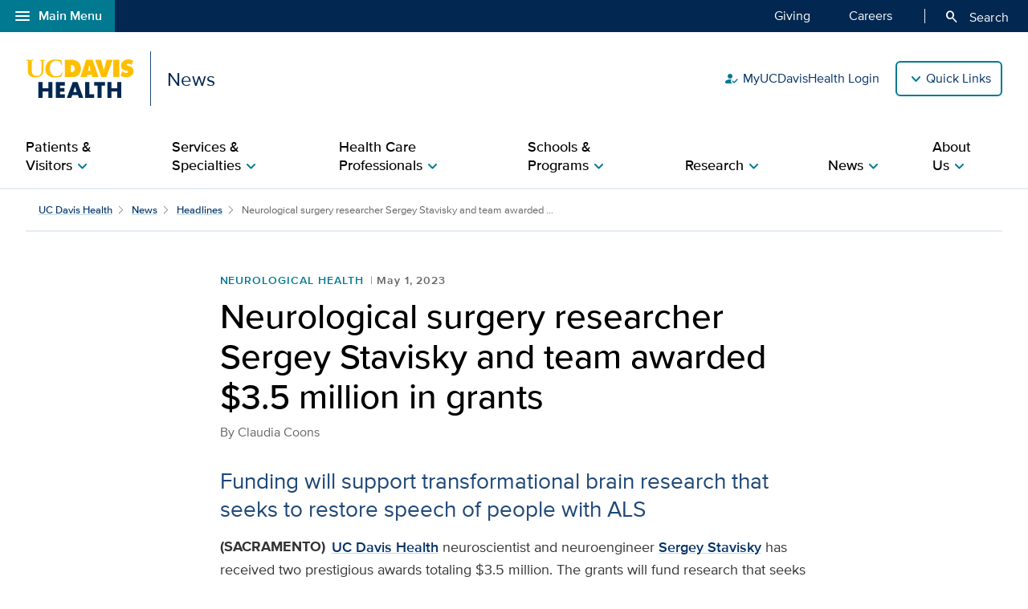

--- FILE ---
content_type: text/html;charset=UTF-8
request_url: https://health.ucdavis.edu/news/headlines/neuroscientist-sergey-stavisky-and-colleagues-awarded-35-million-in-research-grants/2023/05
body_size: 69461
content:
<!DOCTYPE HTML><html lang="en">
   <head>
      <meta http-equiv="Content-Type" content="text/html; charset=UTF-8">
      <title>Neurological surgery researcher Sergey Stavisky and team awarded $3.5 million in grants</title>
      <!--grid-layout--><!--ls:begin[stylesheet]-->
      <style type="text/css">
          
          .iw_container
          {
            max-width:800px !important;
            margin-left: auto !important;
            margin-right: auto !important;
          }
          .iw_stretch
          {
            min-width: 100% !important;
          }
        </style>
      <link rel="stylesheet" type="text/css" href="/assets/css/global.min.css?v=50">
      <!--ls:end[stylesheet]--><!--ls:begin[canonical]--><!--ls:end[canonical]--><!--ls:begin[script]--><!--ls:end[script]--><!--ls:begin[meta-keywords]-->
      <meta name="keywords" content="">
      <!--ls:end[meta-keywords]--><!--ls:begin[meta-description]-->
      <meta name="description" content="Neuroscientist Sergey Stavisky has been awarded two grants totaling $3.5 million for groundbreaking research that seeks to restore the speech of stroke survivors and people with ALS.">
      <!--ls:end[meta-description]--><!--ls:begin[custom-meta-data]-->
      <meta name="viewport" content="width=device-width, initial-scale=1.0, minimum-scale=1.0">
      <!--ls:end[custom-meta-data]--><!--ls:begin[meta-vpath]-->
      <meta name="vpath" content="">
      <!--ls:end[meta-vpath]--><!--ls:begin[meta-page-locale-name]-->
      <meta name="page-locale-name" content="">
      <!--ls:end[meta-page-locale-name]--><!--ls:begin[head-injection]--><script type="application/ld+json">
{
"@context": "https://schema.org/",
"@type": "ReportageNewsArticle",
"url":"https://health.ucdavis.edu/news/headlines/neuroscientist-sergey-stavisky-and-colleagues-awarded-35-million-in-research-grants/2023/05",
"author": {
"@type": "Person",
"name": "Claudia Coons"
 },
"publisher": {
"@type": "MedicalOrganization",
"name": "UC Davis Health",
"sameAs": "https://health.ucdavis.edu/"
 },
 "image": {
 "@type": "ImageObject",
"representativeOfPage": "true",
"contentURL": "https://health.ucdavis.edu/media-resources/contenthub/health-news/2023/05/thumbnail/idea-lightbulb-th.jpg",
"height": 333,
"width": 445
},
"datePublished": "2023-05-01",
 "dateModified": "2025-08-25",
"headline": "Neurological surgery researcher Sergey Stavisky and team awarded $3.5 million in grants",
"description": "Neuroscientist Sergey Stavisky has been awarded two grants totaling $3.5 million for groundbreaking research that seeks to restore the speech of stroke survivors and people with ALS."
}
 </script>
<meta property="og:image" content="https://health.ucdavis.edu/media-resources/contenthub/health-news/2023/05/thumbnail/idea-lightbulb-th.jpg">
<meta name="twitter:card" content="summary_large_image">
<meta name="twitter:title" content="Neurological surgery researcher Sergey Stavisky and team awarded $3.5 million in grants">
<meta property="og:image:alt" content="Lightbulb with fluorescent brain outline abstract icon held by a hand.">
<meta property="og:type" content="article">
<meta property="og:site_name" content="news">
<meta property="og:title" content="Neurological surgery researcher Sergey Stavisky and team awarded $3.5 million in grants">
<meta name="mediaType" content="text">
<meta property="og:description" content="Neuroscientist Sergey Stavisky has been awarded two grants totaling $3.5 million for groundbreaking research that seeks to restore the speech of stroke survivors and people with ALS.">
<meta name="twitter:image" content="https://health.ucdavis.edu/media-resources/contenthub/health-news/2023/05/thumbnail/idea-lightbulb-th.jpg">
<meta name="last-modified" content="May 01, 2023">
<meta name="twitter:image:alt" content="Lightbulb with fluorescent brain outline abstract icon held by a hand.">
<meta name="twitter:description" content="Neuroscientist Sergey Stavisky has been awarded two grants totaling $3.5 million for groundbreaking research that seeks to restore the speech of stroke survivors and people with ALS.">
<meta name="categories" content="General Health News,Research,School of Medicine,Neurological Health">
<meta property="og:url" content="https://health.ucdavis.edu/news/headlines/neuroscientist-sergey-stavisky-and-colleagues-awarded-35-million-in-research-grants/2023/05">
<meta name="contentType" content="news">
<meta itemprop="image" content="https://health.ucdavis.edu/media-resources/contenthub/health-news/2023/05/thumbnail/idea-lightbulb-th.jpg">
<meta itemprop="name" content="Neurological surgery researcher Sergey Stavisky and team awarded $3.5 million in grants">
<meta itemprop="description" content="Neuroscientist Sergey Stavisky has been awarded two grants totaling $3.5 million for groundbreaking research that seeks to restore the speech of stroke survivors and people with ALS.">
 <meta http-equiv="X-UA-Compatible" content="IE=edge"><meta name="copyright" content="Copyright UC Regents. For more information regarding the University of California's copyright terms, visit http://www.ucop.edu/services/terms.html">
<meta name="siteName" content="news">
<script async src="https://siteimproveanalytics.com/js/siteanalyze_68301.js"></script>

<link rel="icon" href="/assets/images/icons/favicon/favicon.ico" sizes="any">
<link rel="icon" href="/assets/images/icons/favicon/favicon.svg" type="image/svg+xml">
<link rel="apple-touch-icon" href="/assets/images/icons/favicon/apple-touch-icon.png">	<meta name="author" content="News">
<meta name="lastModifiedDate" content="Tue Jul 18 13:16:13 PDT 2023">
<!--ls:end[head-injection]--><!--ls:begin[tracker-injection]--><!--ls:end[tracker-injection]--><!--ls:begin[script]--><!--ls:end[script]--><!--ls:begin[script]--><!--ls:end[script]--></head>
   <body><!--ls:begin[body]-->
      <div class="iw_viewport-wrapper"><div class="container-fluid iw_section" id="sectionkme1vylm">
 <div class="row iw_row iw_stretch" id="rowkme1vyln">
  <div class="iw_columns col-lg-12" id="colkme1vylo">
   <div class="iw_component" id="iw_comp1629819526542">
    <style>#iw_comp1629819526542{}</style><div xmlns:xlink="http://www.w3.org/1999/xlink" class="global-nav-component mx-n4 mx-md-n5 fw" id="global-nav-component">
   <nav class="navbar navbar-expand-lg" aria-label="Global navigation menu">
      <div class="global-menu-navbar fixed-bottom d-flex d-lg-none">
         <div class="search-mobile"><button class="navbar-toggler" type="button" id="search-mobile" data-bs-toggle="collapse" data-bs-target="#searchMobile" aria-controls="searchMobile" aria-expanded="false" aria-label="Toggle search field"><span aria-hidden="true" class="material-symbols-rounded">search</span> Search All UC Davis Health</button></div>
         <div class="open-menu-mobile"><button type="button" data-bs-toggle="modal" data-bs-target="#global-nav-modal-bottom" aria-describedby="global-nav-menu-open">Main Menu<span aria-hidden="true" class="material-symbols-rounded">add</span></button></div>
      </div><button type="button" class="open-menu d-none d-lg-flex" data-bs-toggle="modal" data-bs-target="#global-nav-modal-left" aria-controls="global-nav-modal-left" aria-describedby="global-nav-menu-open"><span aria-hidden="true" class="material-symbols-rounded">menu</span>Main Menu</button><span class="sr-only" id="global-nav-menu-open">Open global navigation modal</span><div class="modal modal-position fade" tabindex="-1" role="navigation" data-parent="#global-nav-component">
         <div class="modal-dialog modal-sm">
            <div class="modal-content"><button type="button" class="close close-menu d-none d-lg-flex" data-bs-dismiss="modal" aria-describedby="global-nav-menu-close"><span aria-hidden="true" class="material-symbols-rounded">close</span>Main Menu</button><span class="sr-only" id="global-nav-menu-close">Close global navigation modal</span><a class="global-nav-wordmark" href="/welcome/" title="UC Davis Health">
                  <div class="d-inline-block wordmark align-items-center mr-3"><img src="/assets/images/wordmarks/UCDavisHealth-white.svg" alt="UC Davis Health"></div></a><div class="close-menu-mobile d-flex d-lg-none"><button type="button" class="close-menu" aria-describedby="global-nav-menu-close" data-bs-dismiss="modal">Main Menu<span aria-hidden="true" class="material-symbols-rounded">remove</span></button></div>
               <ul class="list-group">
                  <li><a class="list-group-item list-group-item-action" id="global_clamp_link_1" href="/welcome/">UC Davis Health Home</a></li>
                  <li><a class="list-group-item list-group-item-action" id="global_clamp_link_2" href="/patients-visitors/">Patients & Visitors</a></li>
                  <li><a class="list-group-item list-group-item-action" id="global_clamp_link_3" href="/patients-visitors/services-specialties/">Services & Specialties</a></li>
                  <li><a class="list-group-item list-group-item-action" id="global_clamp_link_4" href="/healthcare-professionals/">Health Care Professionals</a></li>
                  <li><a class="list-group-item list-group-item-action" id="global_clamp_link_5" href="/schools-programs/">Schools & Programs</a></li>
                  <li><a class="list-group-item list-group-item-action" id="global_clamp_link_6" href="/research/">Research</a></li>
                  <li><a class="list-group-item list-group-item-action" id="global_clamp_link_7" href="/news/">News</a></li>
                  <li><a class="list-group-item list-group-item-action" id="global_clamp_link_8" href="/about/">About UC Davis Health</a></li>
               </ul>
               <div class="global-nav-wrapper-mobile"></div>
            </div>
         </div>
      </div>
      <div class="collapse navbar-collapse ml-auto" id="navbar-supported-content">
         <ul class="navbar-nav mr-auto">
            <li class="nav-item"><a class="nav-link" id="global_clamp_TopLevellink_1" href="/giving/">Giving<span class="sr-only"></span></a></li>
            <li class="nav-item"><a class="nav-link" id="global_clamp_TopLevellink_2" href="https://hr.ucdavis.edu/">Careers<span class="sr-only"></span></a></li>
         </ul>
      </div>
      <div class="global-nav-search"><button id="desktop-search" class="desktop-search btn btn-search d-none d-lg-block" data-bs-target="#search" aria-controls="search" aria-expanded="false" aria-label="Opens search field overlay"><span aria-hidden="true" class="material-symbols-rounded">search</span>
            Search</button></div>
      <div id="search">
         <div class="wordmark-container px-4 px-md-5 py-2 py-md-3"><a id="mobile-primary-brand" class="wordmark" href="/welcome/" title="UC Davis Health">
               <div class="d-inline-flex wordmark-primary-brand align-items-center py-2 py-md-1 mr-3"><img src="/assets/images/wordmarks/UCDavisHealth-white.svg" alt="UC Davis Health"></div></a></div><button type="button" class="close" aria-label="close">&times;</button><div class="component-header"><span class="component-heading underlined mb-2 pb-3">Search All UC Davis Health</span></div>
         <form class="search-form" role="search" aria-label="search" action="/search-results/" method="post">
            <fieldset><input id="query" name="query" type="search" value="" placeholder="Enter search words..."><input id="site-type" name="site-type" type="hidden" value="internet"><input id="site-name" name="site-name" type="hidden" value="news"><input id="search-baseurl" name="search-baseurl" type="hidden" value="/search-results/"><label class="sr-only" for="search-words-desktop">Search All UC Davis Health</label><button id="search-submit-desktop" type="submit" class="btn btn-secondary custom-search btn-lg" aria-label="Submit search">Search</button></fieldset>
         </form><span class="search-text">Search enhanced by Google</span></div>
      <div class="collapse fixed-bottom" id="searchMobile" data-parent="#global-nav-component">
         <div class="site-title-container justify-content-between d-flex d-lg-none">
            <div class="wordmark-container px-4 px-md-5 py-2 py-md-3"><a id="mobile-site-brand" class="wordmark" href="/welcome/" title="UC Davis Health">
                  <div class="d-inline-flex wordmark-primary-brand align-items-center py-2 py-md-1 mr-3"><img src="/assets/images/wordmarks/UCDavisHealth-white.svg" alt="UC Davis Health"></div></a></div>
            <div class="ml-3"><button class="close" type="button" data-bs-toggle="collapse" data-bs-target="#searchMobile" aria-controls="searchMobile" aria-label="Close search"><span aria-hidden="true" class="material-symbols-rounded">close</span></button></div>
         </div>
         <div class="component-header"><span class="component-heading underlined mb-2 pb-3">Search All UC Davis Health</span></div>
         <div class="search-container">
            <form class="search-form" role="search" aria-label="search" action="/search-results/" method="post">
               <fieldset><input id="query" name="query" type="search" value="" placeholder="Enter search words..."><input id="site-type" name="site-type" type="hidden" value="internet"><input id="site-name" name="site-name" type="hidden" value="news"><input id="search-baseurl" name="search-baseurl" type="hidden" value="/search-results/"><label class="sr-only" for="search-words-mobile">Search All UC Davis Health</label><button id="search-submit-mobile" type="submit" class="btn btn-secondary btn-lg" aria-label="Submit search">Search</button></fieldset>
            </form><span class="search-text">Search enhanced by Google</span></div>
      </div>
   </nav>
</div><header xmlns:xlink="http://www.w3.org/1999/xlink" class="header-component brand-header mx-n4 mx-md-n5">
   <div class="inner-header-container">
      <div class="brands-container">
         <div class="wrapper d-flex align-items-center">
            <div class="wordmark-container"><a id="brand" class="wordmark" href="/news/" title="News">
                  <div class="d-inline-flex wordmark-primary-brand align-items-center"><img src="/assets/images/wordmarks/UCDavisHealth.svg" alt="UC Davis Health"></div>
                  <div class="d-inline-flex unit-brand align-items-center">News</div></a></div>
            <div class="utility-links-nav-component utility-links-nav">
               <nav class="navbar navbar-light priority" aria-label="Utility menu">
                  <ul class="ml-auto">
                     <li class="nav-item"><a class="nav-link" id="utility_nav_link_1-login" href="/login/"><span aria-hidden="true" class="material-symbols-rounded">how_to_reg</span>MyUCDavisHealth Login</a></li>
                     <li class="nav-item"><a class="nav-link" id="utility_nav_link_2-find-provider" href="https://physicians.ucdavis.edu/medicalcenter"><span aria-hidden="true" class="material-symbols-rounded">person_search</span>Find a Provider</a></li>
                     <li class="nav-item"><a class="nav-link" id="utility_nav_link_3-" href="/referrals/"><span aria-hidden="true" class="material-symbols-rounded">content_paste_go</span>Refer a Patient</a></li>
                     <li class="nav-item"><a class="nav-link" id="utility_nav_link_4-document" href="/patients-visitors/locations/"><span aria-hidden="true" class="material-symbols-rounded">location_on</span>Maps and Locations</a></li>
                     <li class="nav-item"><a class="nav-link" id="utility_nav_link_5-" href="/patients-visitors/services-specialties/telehealth"><span aria-hidden="true" class="material-symbols-rounded">video_camera_front</span>Telehealth Services</a></li>
                     <li class="nav-item"><a class="nav-link" id="utility_nav_link_6-" href="/patients-visitors/clinical-trials/"><span aria-hidden="true" class="material-symbols-rounded">biotech</span>Search Clinical Trials</a></li>
                     <li class="nav-item"><a class="nav-link" id="utility_nav_link_7-" href="https://hr.ucdavis.edu/"><span aria-hidden="true" class="material-symbols-rounded">work</span>Careers</a></li>
                     <li class="nav-item"><a class="nav-link" id="utility_nav_link_8-" href="/giving/"><span aria-hidden="true" class="material-symbols-rounded">volunteer_activism</span>Make a Gift</a></li>
                     <li class="nav-item"><a class="nav-link" id="utility_nav_link_9-" href="/contact/"><span aria-hidden="true" class="material-symbols-rounded">call</span>Contact Us</a></li>
                  </ul>
               </nav><input type="hidden" id="utility-nav-dropdown-label" name="utility-nav-dropdown-label" value="Quick Links" data-nav="header-utility-nav-links"></div>
         </div>
      </div>
   </div>
</header>
   </div>
  </div>
 </div>
</div>
<div class="container-fluid iw_section" id="sectionkme1vylq">
 <div class="row iw_row iw_stretch" id="rowkme1vylr">
  <div class="iw_columns col-lg-12" id="colkme1vyls">
   <div class="iw_component" id="iw_comp1629819526543">
    <style>#iw_comp1629819526543{}</style><div xmlns:xlink="http://www.w3.org/1999/xlink" id="primaryNavigation" class="primary-navigation-component">
   <div class="wrapper d-flex justify-content-center"><span id="sr_menuIntro" class="sr-only" aria-hidden="true">Show</span><span id="sr_menuOutro" class="sr-only" aria-hidden="true">menu</span><nav aria-label="Navigation menu"><button id="primaryNavigation_toggle" class="nav-toggle" aria-expanded="false" aria-controls="primaryNavigation_linkList" aria-label="Open the site navigation menu"><span class="material-symbols-rounded" aria-hidden="true">menu</span><span class="button-text">Menu</span></button><ul id="primaryNavigation_linkList" class="primary-link-list" aria-modal="false" aria-describedby="Site navigation menu items">
            <li><button id="pLink_1" class="primary-link" aria-haspopup="true" aria-expanded="false" aria-controls="pLink_1_menu" aria-labelledby="sr_menuIntro pLink_1 sr_menuOutro"><span>Patients & Visitors</span><span class="material-symbols-rounded" aria-hidden="true">chevron_right</span></button><div id="pLink_1_menu" class="menu" aria-modal="false">
                  <div class="wrapper row d-flex justify-content-center"><button id="pLink_1-back" class="back-link" aria-haspopup="true" aria-expanded="false" aria-controls="pLink_1_menu" aria-label="Go back to previous menu"><span class="material-symbols-rounded" aria-hidden="true">chevron_left</span>Back</button><div class="primary-header col-12 col-lg-3"><span class="primary-heading"><a id="primary-heading_1" href="/patients-visitors/">Patients & Visitors<span class="material-symbols-rounded" aria-hidden="true">arrow_forward</span></a></span><span id="pLink_1_description" class="primary-description basic-content-body article-body"><p>Personalized, compassionate care and the expertise of the region's only academic health center.</p></span></div>
                     <div class="secondary-links col-12 col-lg-9">
                        <ul class="secondary-link-list">
                           <li class="secondary-link"><a id="secondary-links_1_1_1" href="/patients-visitors/conditions-treatments/">Conditions and Treatments</a></li>
                           <li class="secondary-link"><a id="secondary-links_1_1_2" href="/patients-visitors/locations/">Maps, Locations and Parking</a></li>
                           <li class="secondary-link"><a id="secondary-links_1_1_3" href="/patients-visitors/appointments-referrals/">Appointments and Referrals</a></li>
                           <li class="secondary-link"><a id="secondary-links_1_1_4" href="/patients-visitors/about-patient-care/">About Patient Care</a></li>
                        </ul>
                     </div>
                  </div>
               </div>
            </li>
            <li><button id="pLink_2" class="primary-link" aria-haspopup="true" aria-expanded="false" aria-controls="pLink_2_menu" aria-labelledby="sr_menuIntro pLink_2 sr_menuOutro"><span>Services & Specialties</span><span class="material-symbols-rounded" aria-hidden="true">chevron_right</span></button><div id="pLink_2_menu" class="menu" aria-modal="false">
                  <div class="wrapper row d-flex justify-content-center"><button id="pLink_2-back" class="back-link" aria-haspopup="true" aria-expanded="false" aria-controls="pLink_2_menu" aria-label="Go back to previous menu"><span class="material-symbols-rounded" aria-hidden="true">chevron_left</span>Back</button><div class="primary-header col-12 col-lg-3"><span class="primary-heading"><a id="primary-heading_2" href="/patients-visitors/services-specialties/">Services & Specialties<span class="material-symbols-rounded" aria-hidden="true">arrow_forward</span></a></span><span id="pLink_2_description" class="primary-description basic-content-body article-body"><p>World-class care and doctors for both routine and complex health care challenges.</p></span></div>
                     <div class="secondary-links col-12 col-lg-9">
                        <ul class="secondary-link-list">
                           <li class="secondary-link"><a id="secondary-links_2_1_1" href="/patients-visitors/primary-care/">Primary Care</a></li>
                           <li class="secondary-link"><a id="secondary-links_2_1_2" href="/patients-visitors/services-specialties/a-z">Specialty Care A-Z</a></li>
                           <li class="secondary-link"><a id="secondary-links_2_1_3" href="/patients-visitors/care-centers/">Care Centers</a></li>
                           <li class="secondary-link"><a id="secondary-links_2_1_4" href="/patients-visitors/services-specialties/telehealth">Telehealth Services</a></li>
                           <li class="secondary-link"><a id="secondary-links_2_1_5" href="https://physicians.ucdavis.edu/medicalcenter">Find a Provider</a></li>
                        </ul>
                        <ul class="secondary-link-list">
                           <li class="secondary-link"><a id="secondary-links_2_2_1" href="/pharmacy/pharmacy-locations">Pharmacy Locations</a></li>
                           <li class="secondary-link"><a id="secondary-links_2_2_2" href="/patients-visitors/locations/labs/">Lab Locations</a></li>
                           <li class="secondary-link"><a id="secondary-links_2_2_3" href="/patients-visitors/locations/x-ray-imaging/">X-ray and Imaging Locations </a></li>
                        </ul>
                     </div>
                  </div>
               </div>
            </li>
            <li><button id="pLink_3" class="primary-link" aria-haspopup="true" aria-expanded="false" aria-controls="pLink_3_menu" aria-labelledby="sr_menuIntro pLink_3 sr_menuOutro"><span>Health Care Professionals</span><span class="material-symbols-rounded" aria-hidden="true">chevron_right</span></button><div id="pLink_3_menu" class="menu" aria-modal="false">
                  <div class="wrapper row d-flex justify-content-center"><button id="pLink_3-back" class="back-link" aria-haspopup="true" aria-expanded="false" aria-controls="pLink_3_menu" aria-label="Go back to previous menu"><span class="material-symbols-rounded" aria-hidden="true">chevron_left</span>Back</button><div class="primary-header col-12 col-lg-3"><span class="primary-heading"><a id="primary-heading_3" href="/healthcare-professionals/">Health Care Professionals<span class="material-symbols-rounded" aria-hidden="true">arrow_forward</span></a></span><span id="pLink_3_description" class="primary-description basic-content-body article-body"><p>We train the health care providers of tomorrow, today, offering professionals the knowledge, skills and abilities to deliver exemplary care.</p></span></div>
                     <div class="secondary-links col-12 col-lg-9">
                        <ul class="secondary-link-list">
                           <li class="secondary-link"><a id="secondary-links_3_1_1" href="/referrals/">Refer a Patient</a></li>
                           <li class="secondary-link"><a id="secondary-links_3_1_2" href="/healthcare-professionals/featured-specialties/">Featured Specialties</a></li>
                           <li class="secondary-link"><a id="secondary-links_3_1_3" href="https://physicians.ucdavis.edu/">Find a Provider or Faculty</a></li>
                           <li class="secondary-link"><a id="secondary-links_3_1_4" href="/medical-school/academic-programs/residents-fellows/residencies-fellowships">Residency Programs and Fellowships</a></li>
                           <li class="secondary-link"><a id="secondary-links_3_1_5" href="/participate/">Clinical Studies</a></li>
                        </ul>
                        <ul class="secondary-link-list">
                           <li class="secondary-link"><a id="secondary-links_3_2_1" href="https://hr.ucdavis.edu/careers">Career Opportunities</a></li>
                           <li class="secondary-link"><a id="secondary-links_3_2_2" href="/healthcare-professionals/professional-development/">Professional Development</a></li>
                           <li class="secondary-link"><a id="secondary-links_3_2_3" href="/healthcare-professionals/news/topic/clinical-science">Clinical News</a></li>
                        </ul>
                     </div>
                  </div>
               </div>
            </li>
            <li><button id="pLink_4" class="primary-link" aria-haspopup="true" aria-expanded="false" aria-controls="pLink_4_menu" aria-labelledby="sr_menuIntro pLink_4 sr_menuOutro"><span>Schools & Programs</span><span class="material-symbols-rounded" aria-hidden="true">chevron_right</span></button><div id="pLink_4_menu" class="menu" aria-modal="false">
                  <div class="wrapper row d-flex justify-content-center"><button id="pLink_4-back" class="back-link" aria-haspopup="true" aria-expanded="false" aria-controls="pLink_4_menu" aria-label="Go back to previous menu"><span class="material-symbols-rounded" aria-hidden="true">chevron_left</span>Back</button><div class="primary-header col-12 col-lg-3"><span class="primary-heading"><a id="primary-heading_4" href="/schools-programs/">Schools & Programs<span class="material-symbols-rounded" aria-hidden="true">arrow_forward</span></a></span><span id="pLink_4_description" class="primary-description basic-content-body article-body"><p>UC Davis schools and education programs offer the highest quality training, skills and values to lead change and improve health for all.</p></span></div>
                     <div class="secondary-links col-12 col-lg-9">
                        <div class="image-promo"><a class="image-link" href="/medical-school/" id="img_promo_link_4_1_1"><span class="image-wrapper"><img class="img-fluid" src="/media-resources/welcome/images/2-Level-Mega-Menu/school-of-medicine-nav.jpg" alt="School of Medicine students"></span><span class="image-header">UC Davis School of Medicine<span class="material-symbols-rounded" aria-hidden="true">arrow_forward</span></span></a></div>
                        <div class="image-promo"><a class="image-link" href="/nursing/" id="img_promo_link_4_2_1"><span class="image-wrapper"><img class="img-fluid" src="/media-resources/welcome/images/2-Level-Mega-Menu/school-of-nursing-nav.jpg" alt="Betty Irene Moore School of Nursing at UC Davis students"></span><span class="image-header">Betty Irene Moore School of Nursing at UC Davis<span class="material-symbols-rounded" aria-hidden="true">arrow_forward</span></span></a></div>
                        <div class="image-promo"><a class="image-link" href="/schools-programs/education-programs-training/" id="img_promo_link_4_3_1"><span class="image-wrapper"><img class="img-fluid" src="/media-resources/welcome/images/2-Level-Mega-Menu/education-programs-nav.jpg" alt="Emergency Department fellows working"></span><span class="image-header">Additional Education Programs and Training<span class="material-symbols-rounded" aria-hidden="true">arrow_forward</span></span></a></div>
                     </div>
                  </div>
               </div>
            </li>
            <li><button id="pLink_5" class="primary-link" aria-haspopup="true" aria-expanded="false" aria-controls="pLink_5_menu" aria-labelledby="sr_menuIntro pLink_5 sr_menuOutro"><span>Research</span><span class="material-symbols-rounded" aria-hidden="true">chevron_right</span></button><div id="pLink_5_menu" class="menu" aria-modal="false">
                  <div class="wrapper row d-flex justify-content-center"><button id="pLink_5-back" class="back-link" aria-haspopup="true" aria-expanded="false" aria-controls="pLink_5_menu" aria-label="Go back to previous menu"><span class="material-symbols-rounded" aria-hidden="true">chevron_left</span>Back</button><div class="primary-header col-12 col-lg-3"><span class="primary-heading"><a id="primary-heading_5" href="/research/">Research<span class="material-symbols-rounded" aria-hidden="true">arrow_forward</span></a></span><span id="pLink_5_description" class="primary-description basic-content-body article-body"><p>We believe improving health for all is possible. So, our collaborative research includes clinical, translational and basic science studies.</p></span></div>
                     <div class="secondary-links col-12 col-lg-9">
                        <ul class="secondary-link-list">
                           <li class="secondary-link"><a id="secondary-links_5_1_1" href="/research/departments-programs/">Research Programs</a></li>
                           <li class="secondary-link"><a id="secondary-links_5_1_2" href="https://studypages.com/ucdavis/home/">Search Clinical Trials</a></li>
                           <li class="secondary-link"><a id="secondary-links_5_1_3" href="/research/news/">Clinical Research News</a></li>
                        </ul>
                        <div class="image-promo"><a class="image-link" href="/participate/" id="img_promo_link_5_2_1"><span class="image-wrapper"><img class="img-fluid" src="/media-resources/welcome/images/2-Level-Mega-Menu/clinical-trials-nav.jpg" alt="Adult female patient talking with doctor in clinical office"></span><span class="image-header">Participate in Clinical Trials<span class="material-symbols-rounded" aria-hidden="true">arrow_forward</span></span></a></div>
                     </div>
                  </div>
               </div>
            </li>
            <li><button id="pLink_6" class="primary-link" aria-haspopup="true" aria-expanded="false" aria-controls="pLink_6_menu" aria-labelledby="sr_menuIntro pLink_6 sr_menuOutro"><span>News</span><span class="material-symbols-rounded" aria-hidden="true">chevron_right</span></button><div id="pLink_6_menu" class="menu" aria-modal="false">
                  <div class="wrapper row d-flex justify-content-center"><button id="pLink_6-back" class="back-link" aria-haspopup="true" aria-expanded="false" aria-controls="pLink_6_menu" aria-label="Go back to previous menu"><span class="material-symbols-rounded" aria-hidden="true">chevron_left</span>Back</button><div class="primary-header col-12 col-lg-3"><span class="primary-heading"><a id="primary-heading_6" href="/news/">News<span class="material-symbols-rounded" aria-hidden="true">arrow_forward</span></a></span><span id="pLink_6_description" class="primary-description basic-content-body article-body"><p>News, blogs and publications from UC&nbsp;Davis&nbsp;Health with the latest health care, patient, faculty, leadership, medical, science and research news and innovations.</p></span></div>
                     <div class="secondary-links col-12 col-lg-9">
                        <ul class="secondary-link-list">
                           <li class="secondary-link"><a id="secondary-links_6_1_1" href="/news/response/">UC Davis Health Responds</a></li>
                           <li class="secondary-link"><a id="secondary-links_6_1_2" href="/news/es">Noticias en Español</a></li>
                           <li class="secondary-link"><a id="secondary-links_6_1_3" href="/news/features/">Feature Stories</a></li>
                           <li class="secondary-link"><a id="secondary-links_6_1_4" href="/news/blogs/">Blogs and Podcasts</a></li>
                           <li class="secondary-link"><a id="secondary-links_6_1_5" href="/news/publications/">Publications</a></li>
                        </ul>
                        <ul class="secondary-link-list">
                           <li class="secondary-link"><a id="secondary-links_6_2_1" href="/news/health-highlights/">Health Highlights Newsletter</a></li>
                           <li class="secondary-link"><a id="secondary-links_6_2_2" href="/news/videos/">Videos</a></li>
                           <li class="secondary-link"><a id="secondary-links_6_2_3" href="/news/social-media/">Social Media</a></li>
                           <li class="secondary-link"><a id="secondary-links_6_2_4" href="/news/for-journalists/contact">For Journalists</a></li>
                           <li class="secondary-link"><a id="secondary-links_6_2_5" href="/news/public-reporting/">Public Reporting</a></li>
                        </ul>
                     </div>
                  </div>
               </div>
            </li>
            <li class="tertiary"><button id="pLink_7" class="primary-link" aria-haspopup="true" aria-expanded="false" aria-controls="pLink_7_menu" aria-labelledby="sr_menuIntro pLink_7 sr_menuOutro"><span>About Us</span><span class="material-symbols-rounded" aria-hidden="true">chevron_right</span></button><div id="pLink_7_menu" class="menu" aria-modal="false">
                  <div class="wrapper row d-flex justify-content-center"><button id="pLink_7-back" class="back-link" aria-haspopup="true" aria-expanded="false" aria-controls="pLink_7_menu" aria-label="Go back to previous menu"><span class="material-symbols-rounded" aria-hidden="true">chevron_left</span>Back</button><div class="primary-header col-12 col-lg-3">
                        <ul class="secondary-link-list">
                           <li><button id="sLink_1" class="secondary-link" aria-haspopup="true" aria-expanded="false" aria-controls="sLink_1_menu" aria-labelledby="sr_menuIntro sLink_1 sr_menuOutro"><span>About UC Davis Health</span><span class="material-symbols-rounded" aria-hidden="true">chevron_right</span></button><div id="sLink_1_menu" class="tertiary-links">
                                 <div class="wrapper row d-flex justify-content-end"><button id="sLink_1-back" class="back-link" aria-haspopup="true" aria-expanded="false" aria-controls="sLink_1_menu" aria-label="Go back to previous menu"><span class="material-symbols-rounded" aria-hidden="true">chevron_left</span>Back</button><div class="spacer col-12 col-lg-9"><span class="tertiary-heading"><a href="/about/" id="tertiary-heading_1">About UC Davis Health<span class="material-symbols-rounded" aria-hidden="true">arrow_forward</span></a></span><ul class="tertiary-link-list">
                                          <li class="tertiary-link"><a id="secondary-links_1_1" href="/leadership/executive-leadership">Executive Leadership</a></li>
                                          <li class="tertiary-link"><a id="secondary-links_1_2" href="/awards/aboutus/">Awards and Honors </a></li>
                                          <li class="tertiary-link"><a id="secondary-links_1_3" href="/about/ventures-office/">Health Ventures Office</a></li>
                                          <li class="tertiary-link"><a id="secondary-links_1_4" href="/strategic-plan/">Clinical Strategic Plan</a></li>
                                       </ul>
                                       <ul class="tertiary-link-list">
                                          <li class="tertiary-link"><a id="secondary-links_1_1" href="/media-resources/shared-content-public-affairs/documents/pdfs/publications/Points-of-Distinction.pdf">Points of Distinction</a></li>
                                          <li class="tertiary-link"><a id="secondary-links_1_2" href="/about/facts-figures">Facts and Figures</a></li>
                                          <li class="tertiary-link"><a id="secondary-links_1_3" href="/aboutus/150th-anniversary/">150th Anniversary</a></li>
                                          <li class="tertiary-link"><a id="secondary-links_1_4" href="/giving/">Giving to UC Davis Health</a></li>
                                       </ul>
                                    </div>
                                 </div>
                              </div>
                           </li>
                           <li><button id="sLink_2" class="secondary-link" aria-haspopup="true" aria-expanded="false" aria-controls="sLink_2_menu" aria-labelledby="sr_menuIntro sLink_2 sr_menuOutro"><span>Community Engagement</span><span class="material-symbols-rounded" aria-hidden="true">chevron_right</span></button><div id="sLink_2_menu" class="tertiary-links">
                                 <div class="wrapper row d-flex justify-content-end"><button id="sLink_2-back" class="back-link" aria-haspopup="true" aria-expanded="false" aria-controls="sLink_2_menu" aria-label="Go back to previous menu"><span class="material-symbols-rounded" aria-hidden="true">chevron_left</span>Back</button><div class="spacer col-12 col-lg-9"><span class="tertiary-heading"><a href="/about/community-engagement/" id="tertiary-heading_2">Community Engagement Highlights<span class="material-symbols-rounded" aria-hidden="true">arrow_forward</span></a></span><ul class="tertiary-link-list">
                                          <li class="tertiary-link"><a id="secondary-links_2_1" href="/welcome/commitment-to-underserved">Our Commitment to the Underserved</a></li>
                                          <li class="tertiary-link"><a id="secondary-links_2_2" href="/media-resources/about/documents/pdfs/community-health-needs-assessment-2022.pdf">Community Health Needs Assessment (CHNA)</a></li>
                                          <li class="tertiary-link"><a id="secondary-links_2_3" href="/media-resources/about/documents/pdfs/ucdh-chna-implementation-strategy-2025.pdf">CHNA Implementation Strategy</a></li>
                                          <li class="tertiary-link"><a id="secondary-links_2_4" href="/community-relations/">Government and Community Relations</a></li>
                                       </ul>
                                       <ul class="tertiary-link-list">
                                          <li class="tertiary-link"><a id="secondary-links_2_1" href="https://diversity.ucdavis.edu/principles-community">Principles of Community</a></li>
                                          <li class="tertiary-link"><a id="secondary-links_2_2" href="/giving/">Health Sciences Development</a></li>
                                          <li class="tertiary-link"><a id="secondary-links_2_3" href="/news/for-journalists/contact">Public Affairs and Marketing</a></li>
                                          <li class="tertiary-link"><a id="secondary-links_2_4" href="/community-relations/advisory-board-overview">Community Advisory Board</a></li>
                                       </ul>
                                    </div>
                                 </div>
                              </div>
                           </li>
                           <li><button id="sLink_3" class="secondary-link" aria-haspopup="true" aria-expanded="false" aria-controls="sLink_3_menu" aria-labelledby="sr_menuIntro sLink_3 sr_menuOutro"><span>Careers</span><span class="material-symbols-rounded" aria-hidden="true">chevron_right</span></button><div id="sLink_3_menu" class="tertiary-links">
                                 <div class="wrapper row d-flex justify-content-end"><button id="sLink_3-back" class="back-link" aria-haspopup="true" aria-expanded="false" aria-controls="sLink_3_menu" aria-label="Go back to previous menu"><span class="material-symbols-rounded" aria-hidden="true">chevron_left</span>Back</button><div class="spacer col-12 col-lg-9"><span class="tertiary-heading"><a href="https://hr.ucdavis.edu/" id="tertiary-heading_3">All UC Davis Health Staff Job Opportunities<span class="material-symbols-rounded" aria-hidden="true">arrow_forward</span></a></span><ul class="tertiary-link-list">
                                          <li class="tertiary-link"><a id="secondary-links_3_1" href="/join-the-team/">Primary Care Physicians Recruitment</a></li>
                                          <li class="tertiary-link"><a id="secondary-links_3_2" href="https://hr.ucdavis.edu/careers/nursing">Nurse Recruitment at UC Davis Health</a></li>
                                          <li class="tertiary-link"><a id="secondary-links_3_3" href="/nursing/ourteam/join/index.html">Betty Irene Moore School of Nursing</a></li>
                                          <li class="tertiary-link"><a id="secondary-links_3_4" href="/nursing/ourteam/volunteer_clinical_faculty.html">Nursing Volunteer Clinical Faculty</a></li>
                                          <li class="tertiary-link"><a id="secondary-links_3_5" href="https://recruit.ucdavis.edu/apply#medicine">School of Medicine Faculty Recruitment</a></li>
                                       </ul>
                                       <ul class="tertiary-link-list">
                                          <li class="tertiary-link"><a id="secondary-links_3_1" href="/gme/application.html">School of Medicine Residency and Fellowship Programs</a></li>
                                          <li class="tertiary-link"><a id="secondary-links_3_2" href="https://hr.ucdavis.edu/careers">Careers at UC Davis Campus</a></li>
                                          <li class="tertiary-link"><a id="secondary-links_3_3" href="https://jobs.universityofcalifornia.edu/?action=home">Careers at the University of California</a></li>
                                          <li class="tertiary-link"><a id="secondary-links_3_4" href="https://hr.ucdavis.edu/">Exceptional Employment</a></li>
                                       </ul>
                                    </div>
                                 </div>
                              </div>
                           </li>
                        </ul>
                     </div>
                     <div class="spacer col-12 col-lg-9"></div>
                  </div>
               </div>
            </li>
            <ul class="utility-nav-links">
               <li class="utility-nav-link"><span class="utility-nav-header">Quick Links</span></li>
               <li class="utility-nav-link"><a class="nav-link" id="utility_nav_link_1-login" href="/login/"><span aria-hidden="true" class="material-symbols-rounded">how_to_reg</span>MyUCDavisHealth Login</a></li>
               <li class="utility-nav-link"><a class="nav-link" id="utility_nav_link_2-find-provider" href="https://physicians.ucdavis.edu/medicalcenter"><span aria-hidden="true" class="material-symbols-rounded">person_search</span>Find a Provider</a></li>
               <li class="utility-nav-link"><a class="nav-link" id="utility_nav_link_3-" href="/referrals/"><span aria-hidden="true" class="material-symbols-rounded">content_paste_go</span>Refer a Patient</a></li>
               <li class="utility-nav-link"><a class="nav-link" id="utility_nav_link_4-document" href="/patients-visitors/locations/"><span aria-hidden="true" class="material-symbols-rounded">location_on</span>Maps and Locations</a></li>
               <li class="utility-nav-link"><a class="nav-link" id="utility_nav_link_5-" href="/patients-visitors/services-specialties/telehealth"><span aria-hidden="true" class="material-symbols-rounded">video_camera_front</span>Telehealth Services</a></li>
               <li class="utility-nav-link"><a class="nav-link" id="utility_nav_link_6-" href="/patients-visitors/clinical-trials/"><span aria-hidden="true" class="material-symbols-rounded">biotech</span>Search Clinical Trials</a></li>
               <li class="utility-nav-link"><a class="nav-link" id="utility_nav_link_7-" href="https://hr.ucdavis.edu/"><span aria-hidden="true" class="material-symbols-rounded">work</span>Careers</a></li>
               <li class="utility-nav-link"><a class="nav-link" id="utility_nav_link_8-" href="/giving/"><span aria-hidden="true" class="material-symbols-rounded">volunteer_activism</span>Make a Gift</a></li>
               <li class="utility-nav-link"><a class="nav-link" id="utility_nav_link_9-" href="/contact/"><span aria-hidden="true" class="material-symbols-rounded">call</span>Contact Us</a></li>
            </ul>
         </ul>
      </nav>
   </div>
</div>
   </div>
  </div>
 </div>
</div>
<div class="container-fluid iw_section" id="sectionkmxfk96x">
 <div class="row iw_row iw_stretch" id="rowkmxfk96y">
  <div class="iw_columns col-lg-12" id="colkmxfk96z">
   <div class="iw_placeholder" id="iw_placeholder1617194016392">
    <div class="iw_component" id="iw_comp1636036914496">
     <style>#iw_comp1636036914496{}</style><div class="page-content-breadcrumbs wrapper d-flex justify-content-center mb-7">
   <div class="sizer col-12">
      <nav aria-label="breadcrumb">
         <ol class="breadcrumb">
            <li class="breadcrumb-item"><a id="news-post-global-pagebreadcrumbfirstlevel" href="/welcome/" title="UC Davis Health">UC Davis Health</a></li>
            <li class="breadcrumb-item"><a id="news-post-site-pagebreadcrumbfirstlevel" href="/news/" title="News">News</a></li>
            <li class="breadcrumb-item"><a id="news-post-listing-url" href="/news/headlines/" title="Headlines">Headlines</a></li>
            <li class="breadcrumb-item active" aria-current="page">Neurological surgery researcher Sergey Stavisky and team awarded  ...
               			 		</li>
         </ol>
      </nav>
   </div>
</div><div class="news-article-container marquee-none nosummary">
   <article id="content" class="news-article">
      <div class="wrapper d-flex justify-content-center">
         <div class="sizer col-lg-10 mb-5 mb-md-7">
            <div class="article-container news-post row dflex justify-content-center mx-0">
               <header xmlns:xs="http://www.w3.org/2001/XMLSchema" id="article-header" class="article-header sizer col-lg-10">
                  <div class="article-dateline-wrapper"><a class="category" href="/news/topic/neurological-health">Neurological Health</a><span class="dateline">May 1, 2023</span></div>
                  <h1 class="article-title">Neurological surgery researcher Sergey Stavisky and team awarded $3.5 million in grants</h1><span class="byline">By <span class="author-1">Claudia Coons</span></span></header>
               <h2 class="mb-3 col-lg-10 lede">Funding will support transformational brain research that seeks to restore speech of people with ALS</h2>
               <div xmlns:xs="http://www.w3.org/2001/XMLSchema" class="article-body sizer col-lg-10"><strong class="story-location mr-2">(SACRAMENTO) </strong><span><p><a href="https://health.ucdavis.edu/welcome/">UC Davis Health</a> neuroscientist and neuroengineer <a href="https://neuroengineering.ucdavis.edu/people/sergey-stavisky">Sergey Stavisky</a> has received two prestigious awards totaling $3.5 million. The grants will fund research that seeks to restore the speech of stroke survivors and people with ALS, commonly known as Lou Gehrig&rsquo;s disease.</p>
<figure class="image img-left"><img src="/media-resources/contenthub/health-news/2023/05/body/Sergey-MIND-electrode-b.jpg" width="450" height="291" alt="Man with brown hair and navy long sleeve shirt holds a rectangular plastic slide which in turn holds a small square probe." />
<figcaption>Sergey Stavisky holds a Neuropixels probe, which is used to record brain activity</figcaption>
</figure>
<p>The first award, which he learned about in February, is for $2.7 million from the U.S. Department of Defense&rsquo;s <a href="https://cdmrp.health.mil/alsrp/default">Congressionally Directed Medical Research Program</a> on <a href="https://www.ninds.nih.gov/health-information/disorders/amyotrophic-lateral-sclerosis-als#:~:text=Amyotrophic%20lateral%20sclerosis%20(ALS)%2C,chewing%2C%20walking%2C%20and%20talking.">Amyotrophic Lateral Sclerosis</a> (ALS).</p>
<p>Then, last week, Stavisky became a recipient of the inaugural Pershing Square Foundation <a href="https://pershingsquarefoundation.org/2023/04/25/press-release-the-pershing-square-foundation-launches-its-inaugural-mind-prize-maximizing-innovation-in-neuroscience-discovery-to-fund-brain-research-part-of-a-large-new-cognitiv/">MIND Prize (Maximizing Innovation in Neuroscience Discovery) </a>&nbsp;&mdash; a $750,000 award. The three-year grant will fund Stavisky&rsquo;s groundbreaking work in developing new devices that can shed light on the workings of the human brain.</p>
<p>&ldquo;I&rsquo;m really enthusiastic about the opportunities that these two awards provide our research team,&rdquo; said Stavisky, assistant professor in the&nbsp;<a href="https://health.ucdavis.edu/neurosurg/">Department of Neurological Surgery</a>.</p>
<p>&ldquo;The Department of Defense grant allows us to put into practice the new techniques we&rsquo;ve been developing for decoding what a person is trying to say directly from their brain activity, even if they&rsquo;re paralyzed. Meanwhile, the MIND Prize will help us develop the next generation of tools for understanding &ndash; and someday restoring &ndash; more complex cognitive functions that are lost due to neurodegenerative diseases.&rdquo; Stavisky is co-director of the <a href="https://health.ucdavis.edu/neurosurg/research/res_neuroprosthetics_lab.html">UC Davis Neuroprosthetics Lab</a> with Assistant Professor David Brandman. Their research team uses engineering principles to implant electronic medical devices in the brain, which they hope will one day allow people to heal from currently incurable nervous system injuries and diseases. One of the team&rsquo;s major goals is to restore speech for people who suffer from ALS and strokes. The technology Stavisky&rsquo;s team works with, known as brain computer interface, seeks to produce a person's speech directly from their thoughts when they try to speak.</p>
<p>The new, grant-supported research will build on Stavisky&rsquo;s prior work on <a href="https://elifesciences.org/articles/46015">decoding neural activity</a> and collaboration on related <a href="https://www.braingate.org/">clinical trials</a> on restoring movement and communication. &nbsp;</p>
<p>The UC Davis Neuroprosthetics lab works in collaboration with Massachusetts General Hospital and Brown University.</p>
<figure class="image img-right"><img src="/media-resources/contenthub/health-news/2023/05/body/Sergey-MIND-electrode-image-b.jpg" width="450" height="170" alt="Enlarged photo of a Neuropixels probe, a medical device that is thinner than a human hair" />
<figcaption>The Neuropixels probe is 10mm long and thinner than the width of a human hair</figcaption>
</figure>
<p>The Department of Defense grant is funding a <a href="https://studypages.com/s/braingate2-feasibility-study-of-an-intracortical-neural-interface-system-for-persons-with-tetraplegia-378088/">clinical trial</a>, to investigate the safety and capacity of Brain Computer Interface in individuals with ALS who have lost or are losing their ability to speak. The research will be conducted with colleagues in the BrainGate research consortium.</p>
<p>ALS is a rare neurological disorder that affects the nerve cells in the brain and spinal cord that control voluntary muscle movement. As the disease progresses, people with ALS lose the ability to stand, walk and speak.</p>
<p>The prospect of being "locked in" and unable to communicate easily with others, Stavisky said, can be an overwhelming and isolating experience. &nbsp;The success of his team&rsquo;s project could lead to medical devices that allow people to speak again.</p></span><blockquote class="pullquote with-img mt-n2">
                     <div class="img-wrapper mt-5 mt-sm-2 mt-xl-n3  mb-2 mb-sm-0 mx-auto mr-sm-4"><img class="img-fluid" loading="lazy" src="/media-resources/contenthub/health-news/2023/05/body/sergey-stavisky-quote.jpg" alt="Man with light brown hair and glasses and navy button up shirt in front of abstract white and black lined background." width="281" height="281"></div><span class="text">I’m really enthusiastic about the opportunities that these two awards provide our research team.”<span class="caption mt-4"><span class="dash mr-2">—</span><span class="content">Sergey Stavisky</span></span></span></blockquote><h2>Additional funding for brain research</h2>
<p>Much of Stavisky&rsquo;s ongoing work has focused on using a type of electrode device called a Utah Array, which is a very tiny, square set of prongs that records the activity of around 100 brain cells simultaneously.</p>
<p>Stavisky&rsquo;s work is inspired by the recently developed <a href="https://www.neuropixels.org/">Neuropixels probe</a>, which allows the recording of hundreds of neurons from a single sensor. He hopes the new funding will allow him to develop better tools capable of recording potentially thousands of neurons in people with neurodegenerative diseases and brain injuries. <a href="https://www.nature.com/articles/s41593-021-00997-0">Preliminary research</a> has already shown that Neuropixels probes can be used in humans in a limited set of situations during brain surgeries.</p>
<p>Stavisky will use the MIND Prize funding to develop new devices &mdash; using technology like Neuropixels &ndash; designed specifically for use in human medical research. <a href="https://www.tandfonline.com/doi/pdf/10.3109/15368378309009848">Neuroelectronic medicine</a> (the measurement and application of electrical currents in the brain) has already achieved remarkable results, but current recording technology is limited.</p>
<p>Stavisky and his neuroprosthetics colleagues at UC Davis and around the world hope the resulting technology will offer unprecedented insights into the activity of the human brain, potentially transforming how brain health is treated.</p>
<p>CAUTION: Investigational Device. Limited by federal law to investigational use.</p></div>
               <div xmlns:xs="http://www.w3.org/2001/XMLSchema" class="article-footer sizer col-lg-10 mt-sm-5">
                  <div class="row mx-0 info-block">
                     <div class="category-block article-body mb-3 mb-sm-5">
                        <h2 class="category-header">Explore related topics</h2>
                        <div class="categories col-12 px-0"><a class="btn btn-secondary py-2 px-3 mb-3 mr-2" href="/news/topic/general-health-news">General Health News</a><a class="btn btn-secondary py-2 px-3 mb-3 mr-2" href="/news/topic/research">Research</a><a class="btn btn-secondary py-2 px-3 mb-3 mr-2" href="/news/topic/school-of-medicine">School of Medicine</a><a class="btn btn-secondary py-2 px-3 mb-3 mr-2" href="/news/topic/neurological-health">Neurological Health</a></div>
                     </div>
                     <div class="col-12 contact-box mb-3 px-0"><strong class="news-contact-title">Media Contact</strong><div class="news-contacts mt-2 pt-2"><a href="/newsroom/contactus/index.html" class="btn btn-link btn-sm chevron-right w-100 mb-5" title="News Contacts">See our media contacts page</a><br></div>
                     </div>
                  </div>
               </div>
            </div>
         </div>
      </div>
   </article>
</div>
    </div>
    <div class="iw_component" id="iw_comp1639757361071">
     <style>#iw_comp1639757361071{}</style><div class="card-trio dark mb-7">
   <div class="wrapper d-flex justify-content-center pt-7 pb-5 pb-sm-0">
      <div class="sizer col-lg-10 px-sm-3">
         <div class="section-header mb-5"><span class="section-title underlined mb-2 pb-3">Related Articles</span></div>
         <div class="card-container row row-cols-1 row-cols-sm-3 d-flex justify-content-center px-6 px-sm-4 px-lg-3">
            <div class="card col mb-3 mb-sm-0 mx-0 pl-0 pr-3 pr-lg-5">
               <div class="card-img"><a title="go to article" href="/news/headlines/neurosurgery-maternal-fetal-medicine-team-save-pregnant-woman-of-risky-spinal-fluid-cyst/2026/01">
                     <div class="img-wrapper d-flex justify-content-center align-items-center"><img class="card-img-top" loading="lazy" width="450" height="308" src="/media-resources/contenthub/health-news/2026/1/thumbnail/sudhof-sadegh-darlene-baby-nicu-thumb.jpg" alt="Female and male doctors in casual clothes stand next to a mother holding her infant baby in a hospital room."></div></a></div>
               <div class="card-body py-3">
                  <h2 class="card-title mt-0 mb-0"><a href="/news/headlines/neurosurgery-maternal-fetal-medicine-team-save-pregnant-woman-of-risky-spinal-fluid-cyst/2026/01">Neurosurgery, maternal-fetal medicine team save pregnant woman of risky spinal fluid cyst</a></h2>
               </div>
            </div>
            <div class="card col mb-3 mb-sm-0 mx-0 px-0 px-sm-2 px-lg-3">
               <div class="card-img"><a title="go to article" href="/news/headlines/new-endowed-professorship-will-expand-impact-of-light-based-technologies-in-health-care/2025/12">
                     <div class="img-wrapper d-flex justify-content-center align-items-center"><img class="card-img-top" loading="lazy" width="450" height="308" src="/media-resources/contenthub/health-news/2025/12/thumbnail/professor-laura-marcu-with-a-short-blond-hair-thumb.jpg" alt="Professor Laura Marcu with a short blond hair looking straight. "></div></a></div>
               <div class="card-body py-3">
                  <h2 class="card-title mt-0 mb-0"><a href="/news/headlines/new-endowed-professorship-will-expand-impact-of-light-based-technologies-in-health-care/2025/12">New endowed professorship will expand impact of light-based technologies in health care</a></h2>
               </div>
            </div>
            <div class="card col mb-3 mb-sm-0 mx-0 pr-0 pl-3 pl-lg-5">
               <div class="card-img"><a title="go to article" href="/news/headlines/uc-davis-health-designated-as-a-nord-rare-disease-center-of-excellence/2025/12">
                     <div class="img-wrapper d-flex justify-content-center align-items-center"><img class="card-img-top" loading="lazy" width="450" height="308" src="/media-resources/contenthub/health-news/2025/12/thumbnail/six-year-boy-with-running-blades-thumb.jpg" alt=": A six year old child with running blades, a blue long sleeve shirt and black shorts. He is smiling as he runs on a sidewalk."></div></a></div>
               <div class="card-body py-3">
                  <h2 class="card-title mt-0 mb-0"><a href="/news/headlines/uc-davis-health-designated-as-a-nord-rare-disease-center-of-excellence/2025/12">UC Davis Health designated as a NORD Rare Disease Center of Excellence</a></h2>
               </div>
            </div>
         </div>
      </div>
   </div>
</div>
    </div>
    <div class="iw_component" id="iw_comp1637596118490">
     <style>#iw_comp1637596118490{}</style><div class="social-links py-3 py-lg-0 px-4 px-md-5 mx-n4 mx-md-n5 mb-7 fw">
   <div class="wrapper">
      <div class="row">
         <div class="title-container col-lg-4 py-3 d-flex align-items-center">
            <h2 class="social-links-title">Connect with us</h2>
         </div>
         <div class="links-container col-lg-8 py-3">
            <ul class="nav">
               <li class="nav-item"><a class="nav-link p-0 mx-3 my-2" href="https://www.facebook.com/UCDavisHealth" title="Visit us on Facebook"><img class="img-fluid" width="40" height="40" loading="lazy" src="/assets/images/icons/social-icons/Facebook-48x48.svg" alt="Facebook"></a></li>
               <li class="nav-item"><a class="nav-link p-0 mx-3 my-2" href="http://www.instagram.com/ucdavishealth" title="Follow us on Instagram"><img class="img-fluid" width="40" height="40" loading="lazy" src="/assets/images/icons/social-icons/Instagram-48x48.svg" alt="Instagram"></a></li>
               <li class="nav-item"><a class="nav-link p-0 mx-3 my-2" href="https://www.linkedin.com/company/uc-davis-health" title="Follow us on LinkedIn"><img class="img-fluid" width="40" height="40" loading="lazy" src="/assets/images/icons/social-icons/LinkedIn-48x48.svg" alt="LinkedIn"></a></li>
               <li class="nav-item"><a class="nav-link p-0 mx-3 my-2" href="http://www.youtube.com/ucdavishealth" title="Visit us on YouTube"><img class="img-fluid" width="40" height="40" loading="lazy" src="/assets/images/icons/social-icons/YouTube-48x48.svg" alt="YouTube"></a></li>
               <li class="nav-item"><a class="nav-link p-0 mx-3 my-2 mr-3 mr-lg-0" href="/news/social-media/#social-rss-feeds" title="RSS"><img class="img-fluid" width="40" height="40" loading="lazy" src="/assets/images/icons/social-icons/RSS_Web-48x48_Blue.svg" alt="RSS"></a></li>
            </ul>
         </div>
      </div>
   </div>
</div>
    </div>
   </div>
  </div>
 </div>
</div>
<div class="container-fluid iw_section" id="sectionkme1vylu">
 <div class="row iw_row iw_stretch" id="rowkme1vylv">
  <div class="iw_columns col-lg-12" id="colkme1vylw">
   <div class="iw_component" id="iw_comp1629819526544">
    <style>#iw_comp1629819526544{}</style><footer class="mx-n4 mx-md-n5 fw">
   <div class="site-footer px-4 px-md-5">
      <div class="wrapper">
         <div class="footer-title-container pt-4 pb-3 pb-sm-4 d-sm-flex justify-content-center justify-content-sm-between">
            <div class="footer-site-title align-self-center">
               <h2>Public Affairs & Marketing</h2>
            </div>
            <div class="site-donate-button align-item-center"><a class="btn btn-primary btn-sm mt-3 mt-sm-0 mb-0 mr-0" id="news-site-footer-button" href="https://give.ucdavis.edu/Area/" title="Make a Gift">Make a Gift</a></div>
         </div>
      </div>
      <div class="wrapper site-footer-links">
         <div class="row row-cols-1 row-cols-sm-2 row-cols-md-3 pt-3">
            <div class="col"><p><strong>Monday - Friday, 8 a.m. - 5 p.m.</strong><br><a href="mailto:hs-publicaffairs@ucdavis.edu">publicaffairs@health.ucdavis.ed</a><span>u</span><br><a href="tel:916-734-9040">916-734-9040</a></p>
<p><strong>After business hours, holidays or weekends</strong><br><a href="mailto:hs-publicaffairs@ucdavis.edu">publicaffairs@health.ucdavis.ed</a><span>u</span><br><a href="tel:916-734-2011">916-734-2011</a> (ask for public information officer)</p></div>
            <div class="col">
               <h3>RESOURCES FOR JOURNALISTS</h3><ul>
<li><a href="/news/for-journalists/contact" title="News Service Staff Listing">Contact media relations</a></li>
<li><a href="/news/for-journalists/media-guidelines" title="Information for journalists, media">Media guidelines</a></li>
<li><a href="/news/for-journalists/using-our-name">Using our name</a></li>
<li><a href="/news/for-journalists/media-parking" title="Parking for media">Parking for media</a></li>
</ul></div>
            <div class="col">
               <h3>OTHER RESOURCES</h3><ul>
<li><a href="/news/public-reporting/">Public reporting</a></li>
<li><a href="/about/facts-figures" title="Facts and figures, UC Davis Health">Facts and figures</a></li>
</ul></div>
         </div>
      </div>
   </div>
   <div class="global-footer bg-blue px-4 px-md-5 pt-5 pb-7 pb-lg-0">
      <div class="wrapper d-sm-flex justify-content-center justify-content-sm-between">
         <div class="workmark-container align-self-center mb-5"><a id="news-global-footer-brand" href="/welcome/" title="UC Davis Health"><img class="wordmark-primary-brand" width="140" height="50" src="/assets/images/wordmarks/UCDavisHealth-white.svg" alt="UC Davis Health"></a></div>
         <div class="social-media-icons align-self-center mb-5"><a rel="noopener" id="news-global-socialmedialinks-1" href="https://www.youtube.com/ucdavishealth" title="Visit us on YouTube"><img width="48" height="48" src="/assets/images/icons/social-icons/YouTube-48x48-white.svg" alt="Visit us on YouTube"></a><a rel="noopener" id="news-global-socialmedialinks-2" href="https://www.facebook.com/UCDavisHealth" title="Visit us on Facebook"><img width="48" height="48" src="/assets/images/icons/social-icons/Facebook-48x48-white.svg" alt="Visit us on Facebook"></a><a rel="noopener" id="news-global-socialmedialinks-3" href="https://www.linkedin.com/company/uc-davis-health" title="Follow us on LinkedIn"><img width="48" height="48" src="/assets/images/icons/social-icons/LinkedIn-48x48-white.svg" alt="Follow us on LinkedIn"></a><a rel="noopener" id="news-global-socialmedialinks-4" href="https://twitter.com/UCDavisHealth" title="Visit us on X"><img width="48" height="48" src="/assets/images/icons/social-icons/Twitter-48x48-white.svg" alt="Visit us on X"></a><a rel="noopener" id="news-global-socialmedialinks-5" href="https://www.instagram.com/ucdavishealth" title="Follow us on Instagram"><img width="48" height="48" src="/assets/images/icons/social-icons/Instagram-48x48-white.svg" alt="Follow us on Instagram"></a><a rel="noopener" id="news-global-socialmedialinks-6" href="/news/social-media/#social-rss-feeds" title="RSS"><img width="48" height="48" src="/assets/images/icons/social-icons/RSS-48x48-white.svg" alt="RSS"></a></div>
      </div>
      <div class="wrapper global-footer-links">
         <div class="row row-cols-1 row-cols-sm-2 row-cols-md-4">
            <div class="col"><ul>
<li><a href="/medical-center/" id="global-footer-medical-center">Medical Center</a></li>
<li><a href="/children/" id="global-footer-medical-center">Children&rsquo;s Hospital</a></li>
<li><a href="https://www.ucdavisrehabhospital.com/">Rehabilitation Hospital</a></li>
<li><a href="/patients-visitors/locations/primary-care/">Neighborhood clinics</a></li>
<li><a href="/medical-school/" id="global-footer-school-medicine">School of Medicine</a></li>
<li><a href="/nursing/" id="global-footer-school-nursing">Betty Irene Moore School of Nursing</a></li>
<li><a href="/medical-group/" id="global-footer-medical-group">Medical Group</a></li>
</ul></div>
            <div class="col">
               <h3>ABOUT UC DAVIS HEALTH</h3><ul>
<li><a href="/about/" id="global-footer-about">About Us</a></li>
<li><a href="/contact/" id="global-footer-contact">Contact Us</a></li>
<li><a href="/news/social-media/" id="global-footer-social-media">Social Media</a></li>
<li><a href="/patients-visitors/locations/" id="global-footer-maps-directions">Maps and Directions</a></li>
</ul></div>
            <div class="col">
               <h3>FOR PATIENTS</h3><ul>
<li><a href="/login/" id="global-footer-myucdavishealth">MyUCDavisHealth</a></li>
<li><a href="https://physicians.ucdavis.edu/" id="global-footer-find-provider">Find a Provider or Faculty</a></li>
<li><a href="/patients-visitors/locations/primary-care/" id="global-footer-clinic-locations">Clinic Locations</a></li>
<li><a href="/participate/" id="global-footer-clinical-trials">Clinical Trials</a></li>
<li><a href="/referrals/" id="global-footer-referrals">Referring Physicians</a></li>
<li><a href="/patients-visitors/insurance-billing/financial-assistance" id="global-footer-financial-assistance">Help Paying Your Bill</a></li>
<li><a href="/news/public-reporting/chargemaster" id="global-footer-price-transparency">Price Transparency</a></li>
<li><a href="/conditions/infectious-diseases/viral-infections/covid-19" id="global-footer-coronavirus">COVID-19 Resources</a></li>
</ul></div>
            <div class="col">
               <h3>WE ARE PART OF</h3><ul>
<li><a href="https://www.ucdavis.edu" id="global-footer-uc-davis-campus">UC Davis</a></li>
<li><a href="https://health.universityofcalifornia.edu" id="global-footer-uc-health">University of California Health</a></li>
<li><a href="https://www.universityofcalifornia.edu" id="global-footer-uc">University of California</a></li>
</ul></div>
         </div>
         <hr class="bg-light mb-4 mx-n3">
         <div class="row pb-5 pb-lg-4 global-legal-links">
            <div class="col-md-6">
               <p>&copy;&nbsp;<span id=“copyright_year”>2026</span>&nbsp;UC Regents. All Rights Reserved  | <a id="news-global-footerlinks-1" href="/legal/">Terms & Conditions</a> | <a id="news-global-footerlinks-2" href="/legal/privacy/">Privacy Policy</a></p>
            </div>
            <div class="col-md-6 text-md-right footer-address"><p><a href="https://www.google.com/maps/dir//4301+X+Street,+Sacramento,+CA+95817/@38.5536375,-121.4575672,17z/data=!3m2!4b1!5s0x809ad07cda872d07:0x5f26da684f78b234!4m9!4m8!1m0!1m5!1m1!1s0x809ad07b61a69c5f:0xafd10ea1f63dceb1!2m2!1d-121.4553785!2d38.5536333!3e2" id="global-footer-address">4301 X St., Sacramento, CA 95817</a></p></div>
         </div>
      </div>
   </div>
</footer>
		  
		  <!-- Global JS  -->
		  <script src="/assets/js/bootstrap.bundle.min.js"></script>
		  <script src="/assets/js/global.min.js?v=50"></script>
		  <script defer src="/assets/js/ucdh-sites-livesite.js?v=01"></script>
		  

   </div>
   <div class="iw_component" id="iw_comp1629819526546">
    <style>#iw_comp1629819526546{}</style><!-- Web Page Settings Component -->
   </div>
  </div>
 </div>
</div></div><!--ls:end[body]--><!--ls:begin[page_track]--><!--ls:end[page_track]--></body>
</html>